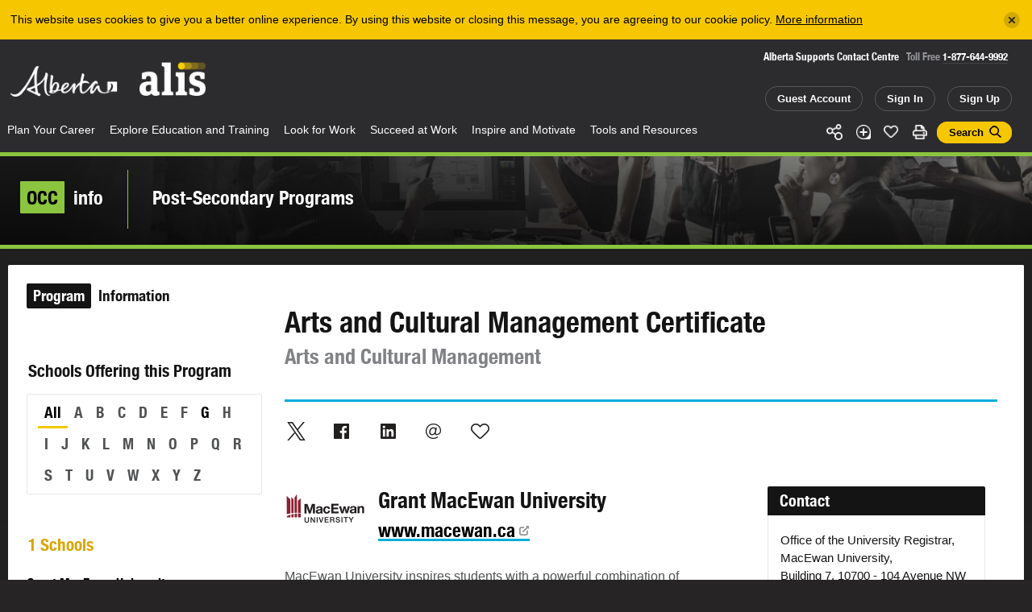

--- FILE ---
content_type: text/html; charset=utf-8
request_url: https://www.google.com/recaptcha/api2/anchor?ar=1&k=6Ld0Tp8mAAAAANyeWlvnaRLY74fWG36JPsqSTu6c&co=aHR0cHM6Ly9hbGlzLmFsYmVydGEuY2E6NDQz&hl=en&v=PoyoqOPhxBO7pBk68S4YbpHZ&size=invisible&anchor-ms=20000&execute-ms=30000&cb=kh06287hqxcc
body_size: 48631
content:
<!DOCTYPE HTML><html dir="ltr" lang="en"><head><meta http-equiv="Content-Type" content="text/html; charset=UTF-8">
<meta http-equiv="X-UA-Compatible" content="IE=edge">
<title>reCAPTCHA</title>
<style type="text/css">
/* cyrillic-ext */
@font-face {
  font-family: 'Roboto';
  font-style: normal;
  font-weight: 400;
  font-stretch: 100%;
  src: url(//fonts.gstatic.com/s/roboto/v48/KFO7CnqEu92Fr1ME7kSn66aGLdTylUAMa3GUBHMdazTgWw.woff2) format('woff2');
  unicode-range: U+0460-052F, U+1C80-1C8A, U+20B4, U+2DE0-2DFF, U+A640-A69F, U+FE2E-FE2F;
}
/* cyrillic */
@font-face {
  font-family: 'Roboto';
  font-style: normal;
  font-weight: 400;
  font-stretch: 100%;
  src: url(//fonts.gstatic.com/s/roboto/v48/KFO7CnqEu92Fr1ME7kSn66aGLdTylUAMa3iUBHMdazTgWw.woff2) format('woff2');
  unicode-range: U+0301, U+0400-045F, U+0490-0491, U+04B0-04B1, U+2116;
}
/* greek-ext */
@font-face {
  font-family: 'Roboto';
  font-style: normal;
  font-weight: 400;
  font-stretch: 100%;
  src: url(//fonts.gstatic.com/s/roboto/v48/KFO7CnqEu92Fr1ME7kSn66aGLdTylUAMa3CUBHMdazTgWw.woff2) format('woff2');
  unicode-range: U+1F00-1FFF;
}
/* greek */
@font-face {
  font-family: 'Roboto';
  font-style: normal;
  font-weight: 400;
  font-stretch: 100%;
  src: url(//fonts.gstatic.com/s/roboto/v48/KFO7CnqEu92Fr1ME7kSn66aGLdTylUAMa3-UBHMdazTgWw.woff2) format('woff2');
  unicode-range: U+0370-0377, U+037A-037F, U+0384-038A, U+038C, U+038E-03A1, U+03A3-03FF;
}
/* math */
@font-face {
  font-family: 'Roboto';
  font-style: normal;
  font-weight: 400;
  font-stretch: 100%;
  src: url(//fonts.gstatic.com/s/roboto/v48/KFO7CnqEu92Fr1ME7kSn66aGLdTylUAMawCUBHMdazTgWw.woff2) format('woff2');
  unicode-range: U+0302-0303, U+0305, U+0307-0308, U+0310, U+0312, U+0315, U+031A, U+0326-0327, U+032C, U+032F-0330, U+0332-0333, U+0338, U+033A, U+0346, U+034D, U+0391-03A1, U+03A3-03A9, U+03B1-03C9, U+03D1, U+03D5-03D6, U+03F0-03F1, U+03F4-03F5, U+2016-2017, U+2034-2038, U+203C, U+2040, U+2043, U+2047, U+2050, U+2057, U+205F, U+2070-2071, U+2074-208E, U+2090-209C, U+20D0-20DC, U+20E1, U+20E5-20EF, U+2100-2112, U+2114-2115, U+2117-2121, U+2123-214F, U+2190, U+2192, U+2194-21AE, U+21B0-21E5, U+21F1-21F2, U+21F4-2211, U+2213-2214, U+2216-22FF, U+2308-230B, U+2310, U+2319, U+231C-2321, U+2336-237A, U+237C, U+2395, U+239B-23B7, U+23D0, U+23DC-23E1, U+2474-2475, U+25AF, U+25B3, U+25B7, U+25BD, U+25C1, U+25CA, U+25CC, U+25FB, U+266D-266F, U+27C0-27FF, U+2900-2AFF, U+2B0E-2B11, U+2B30-2B4C, U+2BFE, U+3030, U+FF5B, U+FF5D, U+1D400-1D7FF, U+1EE00-1EEFF;
}
/* symbols */
@font-face {
  font-family: 'Roboto';
  font-style: normal;
  font-weight: 400;
  font-stretch: 100%;
  src: url(//fonts.gstatic.com/s/roboto/v48/KFO7CnqEu92Fr1ME7kSn66aGLdTylUAMaxKUBHMdazTgWw.woff2) format('woff2');
  unicode-range: U+0001-000C, U+000E-001F, U+007F-009F, U+20DD-20E0, U+20E2-20E4, U+2150-218F, U+2190, U+2192, U+2194-2199, U+21AF, U+21E6-21F0, U+21F3, U+2218-2219, U+2299, U+22C4-22C6, U+2300-243F, U+2440-244A, U+2460-24FF, U+25A0-27BF, U+2800-28FF, U+2921-2922, U+2981, U+29BF, U+29EB, U+2B00-2BFF, U+4DC0-4DFF, U+FFF9-FFFB, U+10140-1018E, U+10190-1019C, U+101A0, U+101D0-101FD, U+102E0-102FB, U+10E60-10E7E, U+1D2C0-1D2D3, U+1D2E0-1D37F, U+1F000-1F0FF, U+1F100-1F1AD, U+1F1E6-1F1FF, U+1F30D-1F30F, U+1F315, U+1F31C, U+1F31E, U+1F320-1F32C, U+1F336, U+1F378, U+1F37D, U+1F382, U+1F393-1F39F, U+1F3A7-1F3A8, U+1F3AC-1F3AF, U+1F3C2, U+1F3C4-1F3C6, U+1F3CA-1F3CE, U+1F3D4-1F3E0, U+1F3ED, U+1F3F1-1F3F3, U+1F3F5-1F3F7, U+1F408, U+1F415, U+1F41F, U+1F426, U+1F43F, U+1F441-1F442, U+1F444, U+1F446-1F449, U+1F44C-1F44E, U+1F453, U+1F46A, U+1F47D, U+1F4A3, U+1F4B0, U+1F4B3, U+1F4B9, U+1F4BB, U+1F4BF, U+1F4C8-1F4CB, U+1F4D6, U+1F4DA, U+1F4DF, U+1F4E3-1F4E6, U+1F4EA-1F4ED, U+1F4F7, U+1F4F9-1F4FB, U+1F4FD-1F4FE, U+1F503, U+1F507-1F50B, U+1F50D, U+1F512-1F513, U+1F53E-1F54A, U+1F54F-1F5FA, U+1F610, U+1F650-1F67F, U+1F687, U+1F68D, U+1F691, U+1F694, U+1F698, U+1F6AD, U+1F6B2, U+1F6B9-1F6BA, U+1F6BC, U+1F6C6-1F6CF, U+1F6D3-1F6D7, U+1F6E0-1F6EA, U+1F6F0-1F6F3, U+1F6F7-1F6FC, U+1F700-1F7FF, U+1F800-1F80B, U+1F810-1F847, U+1F850-1F859, U+1F860-1F887, U+1F890-1F8AD, U+1F8B0-1F8BB, U+1F8C0-1F8C1, U+1F900-1F90B, U+1F93B, U+1F946, U+1F984, U+1F996, U+1F9E9, U+1FA00-1FA6F, U+1FA70-1FA7C, U+1FA80-1FA89, U+1FA8F-1FAC6, U+1FACE-1FADC, U+1FADF-1FAE9, U+1FAF0-1FAF8, U+1FB00-1FBFF;
}
/* vietnamese */
@font-face {
  font-family: 'Roboto';
  font-style: normal;
  font-weight: 400;
  font-stretch: 100%;
  src: url(//fonts.gstatic.com/s/roboto/v48/KFO7CnqEu92Fr1ME7kSn66aGLdTylUAMa3OUBHMdazTgWw.woff2) format('woff2');
  unicode-range: U+0102-0103, U+0110-0111, U+0128-0129, U+0168-0169, U+01A0-01A1, U+01AF-01B0, U+0300-0301, U+0303-0304, U+0308-0309, U+0323, U+0329, U+1EA0-1EF9, U+20AB;
}
/* latin-ext */
@font-face {
  font-family: 'Roboto';
  font-style: normal;
  font-weight: 400;
  font-stretch: 100%;
  src: url(//fonts.gstatic.com/s/roboto/v48/KFO7CnqEu92Fr1ME7kSn66aGLdTylUAMa3KUBHMdazTgWw.woff2) format('woff2');
  unicode-range: U+0100-02BA, U+02BD-02C5, U+02C7-02CC, U+02CE-02D7, U+02DD-02FF, U+0304, U+0308, U+0329, U+1D00-1DBF, U+1E00-1E9F, U+1EF2-1EFF, U+2020, U+20A0-20AB, U+20AD-20C0, U+2113, U+2C60-2C7F, U+A720-A7FF;
}
/* latin */
@font-face {
  font-family: 'Roboto';
  font-style: normal;
  font-weight: 400;
  font-stretch: 100%;
  src: url(//fonts.gstatic.com/s/roboto/v48/KFO7CnqEu92Fr1ME7kSn66aGLdTylUAMa3yUBHMdazQ.woff2) format('woff2');
  unicode-range: U+0000-00FF, U+0131, U+0152-0153, U+02BB-02BC, U+02C6, U+02DA, U+02DC, U+0304, U+0308, U+0329, U+2000-206F, U+20AC, U+2122, U+2191, U+2193, U+2212, U+2215, U+FEFF, U+FFFD;
}
/* cyrillic-ext */
@font-face {
  font-family: 'Roboto';
  font-style: normal;
  font-weight: 500;
  font-stretch: 100%;
  src: url(//fonts.gstatic.com/s/roboto/v48/KFO7CnqEu92Fr1ME7kSn66aGLdTylUAMa3GUBHMdazTgWw.woff2) format('woff2');
  unicode-range: U+0460-052F, U+1C80-1C8A, U+20B4, U+2DE0-2DFF, U+A640-A69F, U+FE2E-FE2F;
}
/* cyrillic */
@font-face {
  font-family: 'Roboto';
  font-style: normal;
  font-weight: 500;
  font-stretch: 100%;
  src: url(//fonts.gstatic.com/s/roboto/v48/KFO7CnqEu92Fr1ME7kSn66aGLdTylUAMa3iUBHMdazTgWw.woff2) format('woff2');
  unicode-range: U+0301, U+0400-045F, U+0490-0491, U+04B0-04B1, U+2116;
}
/* greek-ext */
@font-face {
  font-family: 'Roboto';
  font-style: normal;
  font-weight: 500;
  font-stretch: 100%;
  src: url(//fonts.gstatic.com/s/roboto/v48/KFO7CnqEu92Fr1ME7kSn66aGLdTylUAMa3CUBHMdazTgWw.woff2) format('woff2');
  unicode-range: U+1F00-1FFF;
}
/* greek */
@font-face {
  font-family: 'Roboto';
  font-style: normal;
  font-weight: 500;
  font-stretch: 100%;
  src: url(//fonts.gstatic.com/s/roboto/v48/KFO7CnqEu92Fr1ME7kSn66aGLdTylUAMa3-UBHMdazTgWw.woff2) format('woff2');
  unicode-range: U+0370-0377, U+037A-037F, U+0384-038A, U+038C, U+038E-03A1, U+03A3-03FF;
}
/* math */
@font-face {
  font-family: 'Roboto';
  font-style: normal;
  font-weight: 500;
  font-stretch: 100%;
  src: url(//fonts.gstatic.com/s/roboto/v48/KFO7CnqEu92Fr1ME7kSn66aGLdTylUAMawCUBHMdazTgWw.woff2) format('woff2');
  unicode-range: U+0302-0303, U+0305, U+0307-0308, U+0310, U+0312, U+0315, U+031A, U+0326-0327, U+032C, U+032F-0330, U+0332-0333, U+0338, U+033A, U+0346, U+034D, U+0391-03A1, U+03A3-03A9, U+03B1-03C9, U+03D1, U+03D5-03D6, U+03F0-03F1, U+03F4-03F5, U+2016-2017, U+2034-2038, U+203C, U+2040, U+2043, U+2047, U+2050, U+2057, U+205F, U+2070-2071, U+2074-208E, U+2090-209C, U+20D0-20DC, U+20E1, U+20E5-20EF, U+2100-2112, U+2114-2115, U+2117-2121, U+2123-214F, U+2190, U+2192, U+2194-21AE, U+21B0-21E5, U+21F1-21F2, U+21F4-2211, U+2213-2214, U+2216-22FF, U+2308-230B, U+2310, U+2319, U+231C-2321, U+2336-237A, U+237C, U+2395, U+239B-23B7, U+23D0, U+23DC-23E1, U+2474-2475, U+25AF, U+25B3, U+25B7, U+25BD, U+25C1, U+25CA, U+25CC, U+25FB, U+266D-266F, U+27C0-27FF, U+2900-2AFF, U+2B0E-2B11, U+2B30-2B4C, U+2BFE, U+3030, U+FF5B, U+FF5D, U+1D400-1D7FF, U+1EE00-1EEFF;
}
/* symbols */
@font-face {
  font-family: 'Roboto';
  font-style: normal;
  font-weight: 500;
  font-stretch: 100%;
  src: url(//fonts.gstatic.com/s/roboto/v48/KFO7CnqEu92Fr1ME7kSn66aGLdTylUAMaxKUBHMdazTgWw.woff2) format('woff2');
  unicode-range: U+0001-000C, U+000E-001F, U+007F-009F, U+20DD-20E0, U+20E2-20E4, U+2150-218F, U+2190, U+2192, U+2194-2199, U+21AF, U+21E6-21F0, U+21F3, U+2218-2219, U+2299, U+22C4-22C6, U+2300-243F, U+2440-244A, U+2460-24FF, U+25A0-27BF, U+2800-28FF, U+2921-2922, U+2981, U+29BF, U+29EB, U+2B00-2BFF, U+4DC0-4DFF, U+FFF9-FFFB, U+10140-1018E, U+10190-1019C, U+101A0, U+101D0-101FD, U+102E0-102FB, U+10E60-10E7E, U+1D2C0-1D2D3, U+1D2E0-1D37F, U+1F000-1F0FF, U+1F100-1F1AD, U+1F1E6-1F1FF, U+1F30D-1F30F, U+1F315, U+1F31C, U+1F31E, U+1F320-1F32C, U+1F336, U+1F378, U+1F37D, U+1F382, U+1F393-1F39F, U+1F3A7-1F3A8, U+1F3AC-1F3AF, U+1F3C2, U+1F3C4-1F3C6, U+1F3CA-1F3CE, U+1F3D4-1F3E0, U+1F3ED, U+1F3F1-1F3F3, U+1F3F5-1F3F7, U+1F408, U+1F415, U+1F41F, U+1F426, U+1F43F, U+1F441-1F442, U+1F444, U+1F446-1F449, U+1F44C-1F44E, U+1F453, U+1F46A, U+1F47D, U+1F4A3, U+1F4B0, U+1F4B3, U+1F4B9, U+1F4BB, U+1F4BF, U+1F4C8-1F4CB, U+1F4D6, U+1F4DA, U+1F4DF, U+1F4E3-1F4E6, U+1F4EA-1F4ED, U+1F4F7, U+1F4F9-1F4FB, U+1F4FD-1F4FE, U+1F503, U+1F507-1F50B, U+1F50D, U+1F512-1F513, U+1F53E-1F54A, U+1F54F-1F5FA, U+1F610, U+1F650-1F67F, U+1F687, U+1F68D, U+1F691, U+1F694, U+1F698, U+1F6AD, U+1F6B2, U+1F6B9-1F6BA, U+1F6BC, U+1F6C6-1F6CF, U+1F6D3-1F6D7, U+1F6E0-1F6EA, U+1F6F0-1F6F3, U+1F6F7-1F6FC, U+1F700-1F7FF, U+1F800-1F80B, U+1F810-1F847, U+1F850-1F859, U+1F860-1F887, U+1F890-1F8AD, U+1F8B0-1F8BB, U+1F8C0-1F8C1, U+1F900-1F90B, U+1F93B, U+1F946, U+1F984, U+1F996, U+1F9E9, U+1FA00-1FA6F, U+1FA70-1FA7C, U+1FA80-1FA89, U+1FA8F-1FAC6, U+1FACE-1FADC, U+1FADF-1FAE9, U+1FAF0-1FAF8, U+1FB00-1FBFF;
}
/* vietnamese */
@font-face {
  font-family: 'Roboto';
  font-style: normal;
  font-weight: 500;
  font-stretch: 100%;
  src: url(//fonts.gstatic.com/s/roboto/v48/KFO7CnqEu92Fr1ME7kSn66aGLdTylUAMa3OUBHMdazTgWw.woff2) format('woff2');
  unicode-range: U+0102-0103, U+0110-0111, U+0128-0129, U+0168-0169, U+01A0-01A1, U+01AF-01B0, U+0300-0301, U+0303-0304, U+0308-0309, U+0323, U+0329, U+1EA0-1EF9, U+20AB;
}
/* latin-ext */
@font-face {
  font-family: 'Roboto';
  font-style: normal;
  font-weight: 500;
  font-stretch: 100%;
  src: url(//fonts.gstatic.com/s/roboto/v48/KFO7CnqEu92Fr1ME7kSn66aGLdTylUAMa3KUBHMdazTgWw.woff2) format('woff2');
  unicode-range: U+0100-02BA, U+02BD-02C5, U+02C7-02CC, U+02CE-02D7, U+02DD-02FF, U+0304, U+0308, U+0329, U+1D00-1DBF, U+1E00-1E9F, U+1EF2-1EFF, U+2020, U+20A0-20AB, U+20AD-20C0, U+2113, U+2C60-2C7F, U+A720-A7FF;
}
/* latin */
@font-face {
  font-family: 'Roboto';
  font-style: normal;
  font-weight: 500;
  font-stretch: 100%;
  src: url(//fonts.gstatic.com/s/roboto/v48/KFO7CnqEu92Fr1ME7kSn66aGLdTylUAMa3yUBHMdazQ.woff2) format('woff2');
  unicode-range: U+0000-00FF, U+0131, U+0152-0153, U+02BB-02BC, U+02C6, U+02DA, U+02DC, U+0304, U+0308, U+0329, U+2000-206F, U+20AC, U+2122, U+2191, U+2193, U+2212, U+2215, U+FEFF, U+FFFD;
}
/* cyrillic-ext */
@font-face {
  font-family: 'Roboto';
  font-style: normal;
  font-weight: 900;
  font-stretch: 100%;
  src: url(//fonts.gstatic.com/s/roboto/v48/KFO7CnqEu92Fr1ME7kSn66aGLdTylUAMa3GUBHMdazTgWw.woff2) format('woff2');
  unicode-range: U+0460-052F, U+1C80-1C8A, U+20B4, U+2DE0-2DFF, U+A640-A69F, U+FE2E-FE2F;
}
/* cyrillic */
@font-face {
  font-family: 'Roboto';
  font-style: normal;
  font-weight: 900;
  font-stretch: 100%;
  src: url(//fonts.gstatic.com/s/roboto/v48/KFO7CnqEu92Fr1ME7kSn66aGLdTylUAMa3iUBHMdazTgWw.woff2) format('woff2');
  unicode-range: U+0301, U+0400-045F, U+0490-0491, U+04B0-04B1, U+2116;
}
/* greek-ext */
@font-face {
  font-family: 'Roboto';
  font-style: normal;
  font-weight: 900;
  font-stretch: 100%;
  src: url(//fonts.gstatic.com/s/roboto/v48/KFO7CnqEu92Fr1ME7kSn66aGLdTylUAMa3CUBHMdazTgWw.woff2) format('woff2');
  unicode-range: U+1F00-1FFF;
}
/* greek */
@font-face {
  font-family: 'Roboto';
  font-style: normal;
  font-weight: 900;
  font-stretch: 100%;
  src: url(//fonts.gstatic.com/s/roboto/v48/KFO7CnqEu92Fr1ME7kSn66aGLdTylUAMa3-UBHMdazTgWw.woff2) format('woff2');
  unicode-range: U+0370-0377, U+037A-037F, U+0384-038A, U+038C, U+038E-03A1, U+03A3-03FF;
}
/* math */
@font-face {
  font-family: 'Roboto';
  font-style: normal;
  font-weight: 900;
  font-stretch: 100%;
  src: url(//fonts.gstatic.com/s/roboto/v48/KFO7CnqEu92Fr1ME7kSn66aGLdTylUAMawCUBHMdazTgWw.woff2) format('woff2');
  unicode-range: U+0302-0303, U+0305, U+0307-0308, U+0310, U+0312, U+0315, U+031A, U+0326-0327, U+032C, U+032F-0330, U+0332-0333, U+0338, U+033A, U+0346, U+034D, U+0391-03A1, U+03A3-03A9, U+03B1-03C9, U+03D1, U+03D5-03D6, U+03F0-03F1, U+03F4-03F5, U+2016-2017, U+2034-2038, U+203C, U+2040, U+2043, U+2047, U+2050, U+2057, U+205F, U+2070-2071, U+2074-208E, U+2090-209C, U+20D0-20DC, U+20E1, U+20E5-20EF, U+2100-2112, U+2114-2115, U+2117-2121, U+2123-214F, U+2190, U+2192, U+2194-21AE, U+21B0-21E5, U+21F1-21F2, U+21F4-2211, U+2213-2214, U+2216-22FF, U+2308-230B, U+2310, U+2319, U+231C-2321, U+2336-237A, U+237C, U+2395, U+239B-23B7, U+23D0, U+23DC-23E1, U+2474-2475, U+25AF, U+25B3, U+25B7, U+25BD, U+25C1, U+25CA, U+25CC, U+25FB, U+266D-266F, U+27C0-27FF, U+2900-2AFF, U+2B0E-2B11, U+2B30-2B4C, U+2BFE, U+3030, U+FF5B, U+FF5D, U+1D400-1D7FF, U+1EE00-1EEFF;
}
/* symbols */
@font-face {
  font-family: 'Roboto';
  font-style: normal;
  font-weight: 900;
  font-stretch: 100%;
  src: url(//fonts.gstatic.com/s/roboto/v48/KFO7CnqEu92Fr1ME7kSn66aGLdTylUAMaxKUBHMdazTgWw.woff2) format('woff2');
  unicode-range: U+0001-000C, U+000E-001F, U+007F-009F, U+20DD-20E0, U+20E2-20E4, U+2150-218F, U+2190, U+2192, U+2194-2199, U+21AF, U+21E6-21F0, U+21F3, U+2218-2219, U+2299, U+22C4-22C6, U+2300-243F, U+2440-244A, U+2460-24FF, U+25A0-27BF, U+2800-28FF, U+2921-2922, U+2981, U+29BF, U+29EB, U+2B00-2BFF, U+4DC0-4DFF, U+FFF9-FFFB, U+10140-1018E, U+10190-1019C, U+101A0, U+101D0-101FD, U+102E0-102FB, U+10E60-10E7E, U+1D2C0-1D2D3, U+1D2E0-1D37F, U+1F000-1F0FF, U+1F100-1F1AD, U+1F1E6-1F1FF, U+1F30D-1F30F, U+1F315, U+1F31C, U+1F31E, U+1F320-1F32C, U+1F336, U+1F378, U+1F37D, U+1F382, U+1F393-1F39F, U+1F3A7-1F3A8, U+1F3AC-1F3AF, U+1F3C2, U+1F3C4-1F3C6, U+1F3CA-1F3CE, U+1F3D4-1F3E0, U+1F3ED, U+1F3F1-1F3F3, U+1F3F5-1F3F7, U+1F408, U+1F415, U+1F41F, U+1F426, U+1F43F, U+1F441-1F442, U+1F444, U+1F446-1F449, U+1F44C-1F44E, U+1F453, U+1F46A, U+1F47D, U+1F4A3, U+1F4B0, U+1F4B3, U+1F4B9, U+1F4BB, U+1F4BF, U+1F4C8-1F4CB, U+1F4D6, U+1F4DA, U+1F4DF, U+1F4E3-1F4E6, U+1F4EA-1F4ED, U+1F4F7, U+1F4F9-1F4FB, U+1F4FD-1F4FE, U+1F503, U+1F507-1F50B, U+1F50D, U+1F512-1F513, U+1F53E-1F54A, U+1F54F-1F5FA, U+1F610, U+1F650-1F67F, U+1F687, U+1F68D, U+1F691, U+1F694, U+1F698, U+1F6AD, U+1F6B2, U+1F6B9-1F6BA, U+1F6BC, U+1F6C6-1F6CF, U+1F6D3-1F6D7, U+1F6E0-1F6EA, U+1F6F0-1F6F3, U+1F6F7-1F6FC, U+1F700-1F7FF, U+1F800-1F80B, U+1F810-1F847, U+1F850-1F859, U+1F860-1F887, U+1F890-1F8AD, U+1F8B0-1F8BB, U+1F8C0-1F8C1, U+1F900-1F90B, U+1F93B, U+1F946, U+1F984, U+1F996, U+1F9E9, U+1FA00-1FA6F, U+1FA70-1FA7C, U+1FA80-1FA89, U+1FA8F-1FAC6, U+1FACE-1FADC, U+1FADF-1FAE9, U+1FAF0-1FAF8, U+1FB00-1FBFF;
}
/* vietnamese */
@font-face {
  font-family: 'Roboto';
  font-style: normal;
  font-weight: 900;
  font-stretch: 100%;
  src: url(//fonts.gstatic.com/s/roboto/v48/KFO7CnqEu92Fr1ME7kSn66aGLdTylUAMa3OUBHMdazTgWw.woff2) format('woff2');
  unicode-range: U+0102-0103, U+0110-0111, U+0128-0129, U+0168-0169, U+01A0-01A1, U+01AF-01B0, U+0300-0301, U+0303-0304, U+0308-0309, U+0323, U+0329, U+1EA0-1EF9, U+20AB;
}
/* latin-ext */
@font-face {
  font-family: 'Roboto';
  font-style: normal;
  font-weight: 900;
  font-stretch: 100%;
  src: url(//fonts.gstatic.com/s/roboto/v48/KFO7CnqEu92Fr1ME7kSn66aGLdTylUAMa3KUBHMdazTgWw.woff2) format('woff2');
  unicode-range: U+0100-02BA, U+02BD-02C5, U+02C7-02CC, U+02CE-02D7, U+02DD-02FF, U+0304, U+0308, U+0329, U+1D00-1DBF, U+1E00-1E9F, U+1EF2-1EFF, U+2020, U+20A0-20AB, U+20AD-20C0, U+2113, U+2C60-2C7F, U+A720-A7FF;
}
/* latin */
@font-face {
  font-family: 'Roboto';
  font-style: normal;
  font-weight: 900;
  font-stretch: 100%;
  src: url(//fonts.gstatic.com/s/roboto/v48/KFO7CnqEu92Fr1ME7kSn66aGLdTylUAMa3yUBHMdazQ.woff2) format('woff2');
  unicode-range: U+0000-00FF, U+0131, U+0152-0153, U+02BB-02BC, U+02C6, U+02DA, U+02DC, U+0304, U+0308, U+0329, U+2000-206F, U+20AC, U+2122, U+2191, U+2193, U+2212, U+2215, U+FEFF, U+FFFD;
}

</style>
<link rel="stylesheet" type="text/css" href="https://www.gstatic.com/recaptcha/releases/PoyoqOPhxBO7pBk68S4YbpHZ/styles__ltr.css">
<script nonce="bKVGlBc441fdBaDKAXW8fQ" type="text/javascript">window['__recaptcha_api'] = 'https://www.google.com/recaptcha/api2/';</script>
<script type="text/javascript" src="https://www.gstatic.com/recaptcha/releases/PoyoqOPhxBO7pBk68S4YbpHZ/recaptcha__en.js" nonce="bKVGlBc441fdBaDKAXW8fQ">
      
    </script></head>
<body><div id="rc-anchor-alert" class="rc-anchor-alert"></div>
<input type="hidden" id="recaptcha-token" value="[base64]">
<script type="text/javascript" nonce="bKVGlBc441fdBaDKAXW8fQ">
      recaptcha.anchor.Main.init("[\x22ainput\x22,[\x22bgdata\x22,\x22\x22,\[base64]/[base64]/[base64]/ZyhXLGgpOnEoW04sMjEsbF0sVywwKSxoKSxmYWxzZSxmYWxzZSl9Y2F0Y2goayl7RygzNTgsVyk/[base64]/[base64]/[base64]/[base64]/[base64]/[base64]/[base64]/bmV3IEJbT10oRFswXSk6dz09Mj9uZXcgQltPXShEWzBdLERbMV0pOnc9PTM/bmV3IEJbT10oRFswXSxEWzFdLERbMl0pOnc9PTQ/[base64]/[base64]/[base64]/[base64]/[base64]\\u003d\x22,\[base64]\\u003d\\u003d\x22,\x22w5xbw5/Ct0nCvkEVOB7DpsKAfMKaw6U7w6XDu2DDk1Y9w5LCrFjCusOKKFcgBgJ/eFjDg19Wwq7Dh2HDncO+w7rDjQfDhMO2QMKywp7CicO4EMOIJQ7DjzQiXsOFXEzDjsOoU8KMN8Kcw5/CjMK1wpIQwpTCqkvChjx4UWtMSFTDkUnDhcOER8OAw6zCmMKgwrXCr8OswoV7ZlwLMiARWHc4ScOEwoHCtB/DnVscwrl7w4bDosKLw6AWw4LCm8KReS0bw5gBVMKlQCzDh8OfGMK7XhlSw7jDlDbDr8Kub0krEcOrwqjDlxU0wpzDpMOxw7NGw7jCtCN/CcK9bMOXAmLDqcKGRUR/wrkGcMOTAVvDtEZkwqMzwpMNwpFWZwLCrjjCqGHDtSrDkGvDgcODACdreAA8wrvDvkYkw6DCkMOnw4QNwo3Dn8OLYEo5w4ZwwrVZfsKRKnfCml3DusKATk9CI0zDksK3QgjCrns+w7s5w6ohNhE/NU7CpMKpdEPCrcK1RcKldcO1wpZTacKOXGIDw4HDpHDDjgw5w78PRQ1Iw6tjwr/Dok/DmRUCFEVIw4HDu8KDw6ILwoc2DcK0wqMvwrfCg8O2w7vDlAbDgsOIw5jCnlICDi/CrcOSw5tTbMO7w4V5w7PCsQxOw7VdQn1/OMOIwo9LwoDCisKkw4puTsKPOcObfMK5Inxxw7QXw4/CtMO7w6vCoU3CpFxoWGAow4rCqQ8Jw69eJ8KbwqBJXMOIOSpaeFASeMKgwqrCrQsVKMKmwoxjSsOYEcKAwoDDlVEyw5/Ci8KdwpNgw6ghRcOHwrHCjRTCjcK3wqnDisOeYsKcTifDjxvCnjPDhMK/[base64]/[base64]/CssKwUWzCgFUFw6pwwpNOwp5ZfcOvJF0VcCMTw59GChzDtcK4a8OJwr7DkMKXwpRMBw/DpEPDh3t8ZRfDj8O8NsKgwoNjTcO0HcOSRsOcwr9CUjs7KgHDicK5w5ArwqfCucKzwoIjwoltw4ABMsOrw5AyecKCw4s3JULDql1sKi3Ck3XCqANmw5PCqxTDlMK+w43CkjcyfcKqEkMcfsK8dcO6wojDkMO/w5Exw6zClsOoWAnDundewo7Dqy5gc8KWwp9HwoLCkQLCgVZ5cyM1w5rCnMOfw71swo95w4zDvMKORzHDoMKUwqRkwoApD8OsNwLCr8O/wpTCq8OVwoDDumMVw6LDhRg9wp0UXh7Cg8O8KiBZBi4iI8O3RMOhFlN+O8KSw4zDuXFDw68mHxXCkWRAwrzCvHbDgsKlCBZgw5fCl1J6woDCiQttYn/DqzTCjDbCp8O9wp7Do8Otd0bDrgnDosOWIx5pw63CrlpwwpcQZMKWPsOKRD5Hwq1oVMKgJms3wrYiwq7Do8KlNsO3VT/CkzLChnnDo2LDt8Ocw4vDisO/wodOMsO1AhRxSF8tHC/CrW3CrAfCrHXDkVUvBsKVPsKRwobClDXDm1DDscK/fxjDpcKLLcOpwoXDrMKGeMOfA8KmwpITF1cNw6LDsEHCmsKQw5LCsSnCllbDhQtGw4fCiMOZwqU/QcKmw7LCnTvDoMOXGDvDmMO6wpIZcAB0KMKoEG1uw7dESsOEwqLCmsOGMcK5w57DpsKHwpbCtzZWwqZCwrQ4w53ChcOUTEzCmnDCmMKFTBUpwq5lwqN9MMKTexcUworCjMO+w5koMhgpS8KCVcKAU8KjXBYew5B/wqp3R8KmXsOnCcOwU8O9w4JOw7bCh8KWw5bCrUUePcOew5YIw6jCn8Kew6w+wodEdVxuF8Ksw6s/w5BZTTTDtW3CrMO0OS3Dl8Oiw67CtCDDqAV4XgssLErCpG/Ct8KJXRJBwpfDsMO/[base64]/NcKFdBXCtsKKw5bCqsKgw4fCnsK1w7fCiQTCgsKww4A7w7/CksK5U23Cm3R4XMKZwr7Dj8O4wq8EwptDU8OGw7pKA8OFdcO8woHDghcTw47DncKHCcKAwqNvWm0uwqwww4fCpcO+w7jCo1LChcKnd0XDucO/wq/Dj0USw6gNwrNvdsOPw5wIw6TCsgQ0WR5BwpTDuWLCnSE2wox1w7vDp8KNEsO4wqZJw6tAS8ODw5hIwr8ww4zDrVHCgsK1w4ZVPDt1woBHNR/CiULDs1FTbBo6w4xzITN9wqs6fcOiNMK8w7TDkXHDkcODwp7Dp8KXwpRAXBXCiW1vwpEgM8KGwoTCpS8nBmfDmsK/PcOtCjcfw5rCv3vCuk1ewo1pw5LCuMKAZRl0JVB0KMO7D8KmMsKxwpLCn8KHwr4Dwq1FeRbCmsOgCisYwqDDisKrTW4BQ8KmSlDDvnEUwpMqMsKbw5g9wrwtESFsET4Hw65YMcKRwqvDsRtJIz7CvMKGE1/CvMKwwopVNxA0GmnDjWvCoMOOw6jDocKxJMO4w6wIw4rClcK0c8O5dcKxJksqwqhjFsOMw60yw6fCpUbCocKOOsKUwq3CpGbDvj3Cr8KAZlpywrwaLh3CtFLDqhXCpMK4URpGwrXDmWfCv8Ozw5LDgsK2DSc+dMOewo/CpBjDtcKXBXddwroswoLDgFHDkhV9LMOFw4DCrcKlHEfDhcKAaG/DsMKJYw3CosKDaUzCmnkeKsKzAMOnwq/CjcKOwrTCt07DhMKlwoEMQMO/w5MpwqHCjCrDrDbDj8KoRlXDugjDl8OrIhLCs8O4w7PDuxgYAsKyIy3DtsKUHcKMecKyw5A8woFbwo/CqsKVwovCosK/wp0KwrTClMKpwrDDqDXDvVduCRJNbTxuw4pDFMO+wqF7woTDpHoLPXHCjElVw6QYwoxsw6nDmi/CnHIZw6jCkVM8wpzDrQXDkmpkw7NWw71ew58QZELChMKqY8O/wq7CtsOGwqdewqtJYwk6UTpAWVXDqTk9fcODw5zCiQ8vNy/[base64]/CqsKJw5hXRUHCoW7DvcKmfVzDuycWD2HDmwjDoMOnw5oXQxtFI8Orw6XCn25QwoLCicO8w5I4woRjw6tOwrVhEcKPwqjCvMOhw4ERDARzWcK/dkbCqcOiCsKCw7kxw6w7w4RJFxAhw6XCqcOaw7DDh2wCw6JkwodDw68dwqnCkUPDvwzCrMOSERLCoMO/[base64]/DhAHDucOgw4vClsKmbcO8w5NUIEJuwoYzAmlxIhVzF8OTAzPDuMOKSgYqw5NOw53Do8OLcMK3bCTDlQhOw7YrK3DCsVsGWMOVwq/DuGjCjUBCW8O2Qilwwo3Ck1QDw4EWQ8KzwqPDnMOgD8O1w7nCsQjDl29Ew6dFwp7DqMOvwrFoNsKew5TDk8Krw6ItOsKJBcO5b3nCkybCq8KNw79nacOXM8KrwrcmKsKIw7PDm3IGw5rDvHvDqi4eJQFUwqElYsOiw47Do0zDtcKpwonDkCo/[base64]/[base64]/[base64]/[base64]/CmsOuw7fDksKjJsKjRTPDncK2VcOSVWjDhcKiMgTCi8OJaUjCncOvRsOfbsKLwrgUw7YYwp92wqrDhxXCpsOIccKuwqPCp1TDuAJjOgvDqwIje33CuQjCsnbDom7Dg8Kcw6dnw5/CiMOZw5kRw6g+Wi48wogbJcO2cMONFMKCwo4Kw6gSw6LCjBbDq8K1VcKFw7HCucO+w5hqW2bCqj/CosOSwoXDvicGZyZfwodJDsKQw7JWU8O+w7p3wr5KDMKHMBNKworDtMKHHcOQw69TOyHChg7DlhXCuXULYh/CtlDDvcOsYXwewp87wo3Cv3YuXAc5FcKlNwzDg8O+c8OCw5JMV8O1woklw6LDtMKWw7ofw6lOw4szX8OHw7QuHxnDpCdzw5U3w4/CmsKFPS8vD8ODHXnCkmvDjFY5AAs6w4MlwqbCq1vDuXXDswd1w5bCnT7DrnQEw4hWwpXDjHTDlMOhw6tkOVARGcKkw73CnMKTw6bDlsOQwrPCuEEdKcK5w6RDwpDDt8K0PhZPwoHDsxM4W8Krw5zDvcOgGcOlwrAfAMO/I8OwYkZnw6o7X8OBw5rCrVTCr8KVfWAuYTQVwrXCvwBTw6jDnzFSQcKYwr5mRsOnw6/DpHnDtcOXwozDtHI+dRvDi8KyaHrDpVAEPzXDv8KlwovDo8Oyw7DCvRHDhcOHM1vCtsOMwowMw4jCpWsyw7VdFMO+X8KtwpLCvsKiex56w7XDgFYjcSF3ZMKcw4BGVMO2wrbDg3rDqRZUWcOmAD/ClcOswo/[base64]/w4/CjcKKwoFibMO4w5fDsgt3w5zDoVQWwpHCj2kwwpUIQMKIwqIJwppbeMOqOFbCtQYeScOAw57Cp8O2w5rCrMK0w7VuRBzCgsOxwpPDgC4OZ8KFw6N4dMKaw5BpEsKEw6/DnhVKw7tDwrLCnQpBesOowrLDqsO7L8KnwqHDtMKmVsOawrDChGt5R3JGfhPCp8O4w5Ndb8OyF0cJw4nDk3jCoBvCvWkvUcK1w68QX8K0w58Tw67Dt8OyM0fDl8KsYW3CjmfCn8KFK8Kcw5HDj3QLwo/CjcOVw7PDgcKQwpHCh0AxPcOSIRJfw6zCr8KlwojDq8ORw4DDlMOZwoQLw6pNVMO2w5DCuR8HcnIiw6kUasKawpLCrsKZw6xtwpfDscOIc8OswqzCrcKab0PDmcOCwosKw5E4w6RxVlEUwqFKB1E7e8Kac3fCs1wxOSNWw7DDhcKceMOHUMKLwr44w4s/wrHCusK6wq7Cv8KBKRLCrG3DsyxXQBLCocOCwoQ4UypLw5PCm0JQwobClcKjAMKJwrNRwqdpwqB3wq9Ww4bDhFXCsg7DvD/DuyzCiTlPe8O7McKFVm/DjnjCjR86MMOJwrLCtsKjw58JQMOpAsKLwpnCmMK6bGXDvsOHwpwTwrBewprCkMOJcQjCq8K5DsO6w67CgsKJw6AkwpAlQwnDn8KBP3jCtQzDq2YDdgJQYMOVwq/CiGlJLEXDgMO7F8KQD8KSMyApY3wfNgPCj2zDg8KUw5PCmMKQwql+w6jDlwDCrBLCnBvCscOiw4jClcOawpUGwogsByFVcn5Kw4HDm2PDhTTCgQrCmcKQIgxJcG04wqkvwq5oUsK+wpxQOnjDi8KVwpjCqMK6TcO/cMKiw4HClcKmwpfDqxTCncOLwpTChMOtHlJpw43Co8ORwoTCgTNIw53CgMOGw7DDk34+w7tAf8KwQTLDv8KKw6U4VsOWGlvDoGpLFUN7TMKOw5kGDx3DilLCpCh2DUxLTC7DuMOMw5/CpnHCu3o1Y1kiwpE+EC8Wwq3CmsOSwoVaw40iw63DrsKLwoYqw6c4wrvDgE7DqxbCuMKqwpHDqgfCvGzDs8Obwr0Jw5wawo9da8OTwo/DqXIMH8KJwpMYe8OkEMOTQMKffAFdOcKKCsOjaw4iSCYTw5l1w4vDlVUma8K6NVEKwrxDI1vCpynDo8O0wqEnwqHCssKwwpnDpnDDpVgVwrs1fMO/w40Sw6HDoMOkSsKTw4XCphQ8w50sNcKCw4MoRlQzw6DCucObIMOCwoccej3DhMOXbMKqwovCqcOpw7ciLcONwonDo8KSW8KlATLDtMOcw7TClzDDqUnCq8KOwr7DpcOqBsOjwrvCv8O9SnjCjkvDtwnDrcOUwoUdwpnDgSV/w7BZwrRBNMKjwpPCr1DDtsKLJcKmLzxFTsK1GxLDgcKQEidhJsKfKsOmw4JGwpbCsy1hHMOpwp81dD/Di8Khw7fDg8OnwpFWw5XCtX4dfsKxw65OfB3DtMKHHMK9wrPDq8O6X8OHc8KWwpZKUF8YwpfDqF8HbsO5wpzCnAo2XcKMwplGwolZAD5UwpdXMiU+wrpywpobVQQ9w4/DoMKvw4IYwoU2Pj/DucKAZinCnsOUKsOzwqLCgz1QRcO9wrVjw5lJw5NUwrpfGUzDnSnDqcKyJMOFw6IPdsKwwrfCkcOYwrUbwoECUx4HwpjDucOYJwJZCi/Ci8O5w4IRwpUqV10ow7bCoMO2wpPDjGTDsMOiwo1tD8OVWihlfHglw7jDqXLDnsOnWsOzwqsOw597wrRrVnnCnXZ3J1h/flHChDjDvMORwpAAwozChsKKa8KMw59uw7LDhUTDqS3DjShuaC1kQcOcGXBwwojDqE8sGMKVw65wax/[base64]/DtcOKZsK0KsKoCEppwrzDpHLDoMOIPMOwasObHzQuXMO8b8OBWVDDuCpVTsK2w57DrcOcwqXCu0ssw5kyw5INw7Zxwp/[base64]/DuSYpWwlFMcKAwrtPUDpZRyQ/w49wwrlwNVR/UcKKw6MLw75vXVQ/KFpdcQLClcOJbGYJwqLDs8K3D8KoVUPDnT7DsA8mbl/DvsKaasOODcOSwoDCjlvDggUhwoTDsxDCrsK0wqI5V8Oew4xCwrsSw6HDr8Oiw4nCk8KBO8ONCgUWKcKEDnQ9aMK4w6bDjATClsObwozCqcOPEBrCsREqRsK/MCfCgcK/PsOMYkTCg8Ouf8OYBsOZwqbDrj9ew5oLwrvCicOzwqxoOzfDusKvwq8zHQUrw7tzCMKzDw7DusK6V0A6wp7CuHQ6acKefm/[base64]/[base64]/w5hKfE5Ow5cdcxRFKMKqw6/CthYOdsOsN8OmfcK9w4hRw4bDiy5Qwp/DhcODZ8K3O8K6GsOhwpcvXj/CnUfCvcK6WsKICgXDnRMnBX5LwoQywrfDkMO9w4BVY8O8wo5hw7XCpgBrwrPDmiXCoMKOHgNYw7lZPkcNw5DCpmDDtcKiFMKLFgMfdMO3wp/CjRnCp8K+QcORwrHCpVrDu0oAM8KpBEzCr8Kpwok8wofDjkrDin5Uw7hZcAbDrMK/P8Okw4PDiB0JZw17VcKfJsK0NArChcOAE8OWwptqccK8wroBScK0woYDekjDsMO5w5bCiMOMw5UgSQkRw5rDn2ocCnfCgyJ5wrAuwoDCv0d6w7ZzFy8HwqQKwrrDgcOjw5XDnyxAwqgKL8KRw6UJEMKBwr7ChcKIOsKHwqUoC1IMw6bCpcOxSwvCnMK1w4xIw4/[base64]/w7/DnTLDmEslwqtHwqfCjlAjTT04w5HChXNOwofChMK/w50Lwp1Fw7PCncK8SDUXNCTDvWJcdMORCcO8TWjDj8KibAwlw63DmsOxwqrCl2HDv8KXbHMTwo1iwobCokTCrsOKw5zCoMKlwqLDi8KdwopBUsK+OX5nwrkbW3ptw4s9wrHCocOnw6pXEMOyUsOHBsKEMXfCjA3Dv0Q/wozCnMOuYE0cUWHDnwoSOgXCvsKAQGXDkibDmWvCkm8Hw5xCbTLCi8OFbMKvw7PChMKAw7XCjHchBsK0aTPDqcKdw5fDijXDgCLCrsO7ecOlaMKBw6Z5wp3CuDVCI3BBw4tOwr5JKkJQfXh5w6wyw4tBw5DDl3YsCyHDnMKUwrh0wpJFwr/CtcKSwpDCmcKaY8OrKyRewqADwrkuw7pVw5Ilwq/CggjCrHPDiMOsw5BoHnRSwp/Cj8KwXMOtdn8ZwpVBJi02EMOxWwlATsOcesK/[base64]/[base64]/woLDucKrwqPClRd/SsKmWMKow48kOR3Do8OFwpEbGcKuesORGHPCm8KNw4BuOE5rcW7CnzPDpcO3HQzCowVuw7LCkWXDsxHDqsOqF0TDjj3CtcO6SRZBw7wiwoIVesKTSmF4w5nDqXfCssKMFEHCvlHDpS5IwozCkm/[base64]/[base64]/w51kwqMCwoAZw5M6a8Ozw7LCscOfFA3DlMOXwonDg8OvHXfCkMKxw7zCokLDvzjDq8Kie0c+GcK2wpZjw4jDowDCgsOIKMOxcwLDq1jDuMKEBcO0NGUHw4YnUMOEw40JLcO/GGMYwoXCl8KRwqVVwqZ+SVbDp3UEwp/Dh8KHwozDgcKHwqNzIz/[base64]/Cl8K7EMKySwHDvw7Dk8OBI8OjwqAqwoDDiMKOwrHDo08NFW7CrnEnwojCn8OkTcK7wpfDoTjCgMKawqrDocKMC2TCv8OqDEZgw5cWIFLCl8OTw7/DhcOLNBlRw5k6wpPDoXNMw58aa0PDjwhlw5jDh0nCjULDhsO3ZyzDqMOywqfDk8K9w4wDaRUjw48tFsO2Z8O6BlvCtMKlw7fCo8OlIcORwp4kDcOkwqLCnMK3w7hMEcKIU8KzUgHDocOrw6Q/[base64]/Ak55IsKNwoXDnVLDisKvAyrDp3QxwprCpcOmwogBw6XCt8ONwqfCkCvDuG0ce3nClBY7XsOUd8OBw7JLSMKgFMKwBh96wq7CpcOYbUzCv8Kww6B8Yn3Dg8Kzw5l1wpc9cMOoAsKIFhPCiE8/[base64]/DjMKGw5DDuVFKwpAYfcOxw7PCqjPCjMOiV8Kfw7nDtTVgWxPDjsKGwr7DlWlXAHrDqMOVScKDw7N3wqbDmcKtQArCgm7DpC3CusK8wqfDsHFoT8KUBMOtA8KQwq9XwpzCtQPDosOgw7U/BcK0PcKIbsKQb8KRw6pFw5FFwr9vSMOhwqLDk8Oaw7JewrDCpsKhw6dMwpUxwr0jw7/Cn15Lw7Mxw6XDr8KiwqbCuzPCi3zCjxPDkTnDlcOQwpvDvMOTwo9mASA+H2JqVGjCp13DocO4w4PCrcKeZ8KDw7loOjPDihY3ay7CmA1qZsKlK8K/DG/Dj2rCpVDCu2vDhhrDvMOOB2N6w57DpsO/ZUPCt8KWZ8O5wol6wqbDu8OBwpfDr8O+w4rDqMOeOMOLUGfDmsKYVzI9w63DgCrCpsKMCcKkwoAFworCocOUw5h/wp/[base64]/DoBzCrsOow4nDn0HCmcKuUj/Dt8KNwrHDi1PDpCfDjQEFw4lzP8OAUMOSw7TCtQnCncK0w7wNWcOnwrrCv8KXEH4Tw5XCiXvCssKUw7t/wqkGYsKTCsKpKMOpTR0cwrJbAsKiwpXCrE/[base64]/Dm8O+QsKMFBLDhHvCtcOww5zCoEzCosKuK8O8w5vCrxYMED3CmSU3w5XDnMKYYcKEZcKTBsKsw47DsmDClcOwwoDCqcO3EXN9w4PCrcKQwqzCtDR2XMOIw4XDuxdTwoDDpMKbw63Di8OGwoTDksO/OMOrwovClmfDiGzDpilQw4xXw5LDuFtrwoTClcKWw6nCs0hoETAnCMOTFMOnTcOcS8ONTTBHwppNw709woY+DGvDjjQAGsKVNsOZw49vwrHDrsKNOxHDokgKw6U1wqDCgH1ywotAwrU7OBrDolB0e14Ww6fChsOaDMKIa07DjcOdwpl/wprDm8OBHMKGwrNnw50uPXE3wpNeCF7CgTrCpTvDpFnDhhnDm2BKw7vCnj/DmsODw7zCnCXCocObVB5/wp9iw5ZiwrzDosOxWwJlwp8rwqR2aMKcd8OcccOLQUxFUMKLMxXCkcO1AcKkfj17wpHChsOTw4fDp8K+PlwEw5Q8OBnDswDDv8KIPcK8wqXChj7ChMOTwrZ+wrsVw79Owph3wrPChApfwp4MTxNSwqDDhcKYw6fCk8KnwpbDscKuw74/HjslTMKIw4IhblNvITpaEn3DlsK3wpMzIcKdw7oZecKyWEzCtD7Du8K0wrXDpXoIw5jCuyl+GMKKw5vDp1QgM8OtUV/DkcK3w5nDh8K4DcOXV8OdwrfDkxjCu2F4RRbDjMK9VMKewr/Dtl3ClcKEw7ZZw7DCg2PCrHfClsOaXcO+w7MUVMOPw4rDjMOxw4B9w7fDpU7Cmi9qbBsQGz0/W8ONUFfCiT3DtcOWwqTCnMO0wr4TwrPCuyZbw71awqjDjcODclEIEMK/UMOYQsOfwp3Dv8Ocw4PCsVrDkUlZPsOpAsKaUsKfH8OTw6nDm1UwwrHCi2xNw5A2w7Eqw67DhsKiwpLDqn3CiUPDusOrOWjDigvDmsOjCXhiw6VBwoLDjcO5w6kFBTnCpsOuIGFBD2k7J8OSwqV2wqE/[base64]/[base64]/CkF/CkRDDpcOqwojDpy/ChADClcOZwo0Tw7p+wpEfwrrDp8O+wrXCkWdAw6NcYlHDiMKowo5YYn8GSmJnV0PDg8KLUyYFBgZIfcORKMOaXMKeXyrCgcOMGA/DjsKzBcKcw6XDuxlHBDwawoV5RsOmw67Dkj18LsKVdS/DhMOVwqJfw5YLAcOxND/[base64]/AkcrwrASVyDChALCrMOFdQoCwpfCv0gLV3M+Zlw6TTjDux9AwoIBw6hHcsKBw4pxL8ONcsKswqJdw7wRbSNgw6rDn0ZAw7cqC8OLw5phwozDv2PDpBMXecOww5RHwr1VfsKPwqHDjHfDrArDlcKrw53DmFB0bhZqwqjDrzwVw7vCmD3Cg1/CshJ+wr1aIsOVw4YrwrZyw4cXPsKMw4zCg8Kuw6ZFa0DDgMOXGCwdXMKzVsOsMhrDq8O9CsK0LDF9XcKDW0LCsMOpw4TDkcOGNCnDsMOLw7PChcOrDhAkwrTCk0rChncMw486DcKEw7slw6BSX8KQwoPCrgbCkgwwwonCtsKSOQbDjcOzw6UdJ8KlNGLDjVDDhcORw5/DgibDlMOIRVDDhSbDjBxsdsKDw5oLw7Mfwq41woMgwo8uZSBbOFxAfcO+w7PDm8K5VnzChU3CrsOQw550wo/CqcKsICTCunNZZ8KafsOCAGjDkCgSY8OmdxDDrmvDpUFawppoIAvDjXJiw54PaB/DpULDi8KYFwrDklLCp0bDpsO9KHQgC28mwrpRwp5pwodBbwF/w6rCtcOzw5/[base64]/C0sgwprChsOlwpYcGWV9PjDCjsKdAcKRH8O1w6hNaHpawotCw6/Dixtxw5rCtsKCd8OdS8KbbcK3aHPDhmxWQlrDmsKGwosyNMK8w6bDhcK/[base64]/wpbDlsKSLGwZfsOvDDrCoCvDnMOyw6RyN3jDtsK/eW/DgMKNw4cXw7ddwoNaIlHDusOLEsK9dcKlWVJJwqvDonRlNjLCh2Q9GMKOF0lEwo/CgMOsPWXDocODCsK/[base64]/CjsOlwqtRw7hCesKUwotcVn44aMOve1lpJsKCwrRkw4/[base64]/CsVl8w7vCscKLfjXDhsOAw53Cr2NPCGNkw7pXLjjClFM6wqzDscKTwojCij7CtMOFY0LCvnzCvVVDOgEww7IFXcONfcKbw4XDsRbDmynDvVl/aFIewqNkIcKXwqB1w5UsXxdhKsOVP37CnMOQGXMawo7DuEvCnU3ChxzCtFw9YEwcw6dkw5zDnDrCilHDrsO3wpMQwonDjW4xFEpqwqrCuzkqDyV2PGbCkMOhw70Owq4nw60mL8OYIsKDwp0LwpYJXSDDg8O2w7ZdwqTCuTZ3wrMsacKQw67Dq8KUI8KVAEHCpcKjw4/Dvz5HDDUowowASsKLA8KdBhnCl8KSw7rDtsOmOsOlMAUmG1IYwo7Crjojw4DDvHrCsVA5wrLCqMOJw67CiGzDpMK3P2IQPcKqw6DDun9dw7/DtMOBwoXDl8KXFS3CpmJHbwdFaCrDqnXCiHfDuHMUwo0Xw4jDjMOjfkcHw5XDo8Oww700fXPDg8O9fsOmTMObIsK4wpBZB00hwo0Qw6zDhljDs8KJcMKvw4PDt8KSw6LDiA97cnVyw4drGsKTw7lyAgzDkyDCgsOww7LDvsK/w4nCv8K6GnvDq8KlwoLCvQHCncOkDGbCn8K8wqrDlUrDixAXwrUOw4nDq8O7X3pacVjCkMOYwrPCl8KTDsOhV8O8d8KFf8KaS8OkSwHDpSgDZ8O2wp3DnsK7w7jCkHEeKMKYwoXDkcO1GwAPwqTDuMKSJHbCvHAgciLCnycoN8ODfDLDvA8QTjnCqcKHWD3Cmm4/[base64]/[base64]/[base64]/[base64]/CsMOMw58sYnnCosOOUcOww4R/w6DCocO9P8KXF1Zpw70/CX0Ew57DkWfDuzLCjMKew7QSCHzDj8KkLsK7wo1aPyHDnsKaF8Kew4bClMOxdMK/NAUCZ8OOIh4mwpHCh8OQIMO1w5VHPsK7Hk55FF5Pw75fYsKgwqfCvEPCrh3DjHkuwrXCvcOTw47CpcOZQsKcGQkjwrwxw44TYMOVw5ZkKAlcw7JGeggZGMOww7/CicOhT8KBwoPDgzDDviXCoDnDkjtAc8KHw581wpIOw7sfwoxHwqfCvhPCll9wOxxHQh7DtsOmbcOsQHDCicKjw6hsCR0ZBcKgwpMnUCEowrIvO8KxwpkyLDbCkkjCm8KOw4Jya8KED8OOwoHDtcKZwq0/S8KSc8O1JcK2wqEAesO6HBo8PMKoL1bDq8O+w7R1P8OOEAbCgMKiwqjDrMKlwrtLYGBnDUYbwo/[base64]/e8Kgw4XDncOvYMKbQRXDmRnCtTgiwoLCmcOFbTrCisOebMKswqF1w53DsCpLwrF+bD4CwprDuD/CrsKYDsKFw5fDncOjw4TDtxXDn8K2bsOcwoIxwrXDgMKFw73CoMKMQMO/W2tsZ8KPBxDDsS7DtcKtE8OQwp/DmsK/CCM7w5zDnMOtwoFdw6LCpzTCiMKow4nDlMKXw6nDtsOzwp0tQHsaJFrDqDINw4oEwoMHFVxEYVHDncOYw5vCs1bCmMONGwnCswnCu8OvBcKyLT7Cp8OLKMKowqZ8AmJiAMKjwo4vw6HCrjkuwr/CtcK+MMOKwrYAw4IFAsOPCjTCsMK7PMKYDi9qwpbClsOyKcKww70kwoRXeRZGw7HDhycYKsOdJcK0V0o6w4czw7/ClsOiAMOWw4BZY8OKKMKGWAV4wpzCncOABcKEJsKvV8OTRMOzYMKsAlokO8Kmw7wcwqrCsMODw5wUKFnClcOFw53CsTJXHRAewpHCkUYrw6LDuUbCrcKrw6M9cB7CncKWfRzCosO3W1bDiS/Cu10pXcKww4vDtMKFwq1JM8KKA8K/wp8dw57CnyF1X8OKd8ONcAIsw7/CsSlvwodkVcKGA8OgREnDjhZyI8Ogw77DrzLDusOqHsOSe3dqM0Y1wrBdAAvCsVZrw5nDkD/ClldMSxzDgQDCm8OAw4Yyw7jDtcKVMcOuZxtYG8OHwq4oKWXDkcKofcKuwrDCh19xOcKbw6oUYMOsw7M+bnxqwo1tw5TDlmR9SsOCwq3DuMOYOMKOw7A9w5sxwrEjw7ZsMH4Ow5bCpsKsCAvCp00nc8OyEMKvBsKnw7AULxPDn8OHw6zCu8K/wqLClT/CrXHDoSbDoyvCjjzCmsOPwqnDlGrClk1GR8K3wqbCkjbCrXfDu2UZw4wEwqbDqsK6w5LDsXwCdMOzw6zDscK+d8KRwqnCusKJw5XCtxlJwoppwoF1wr1ywqrCtHdMw59xCXTChsOHMR3Dm0XDocO/R8OCw4Vxw780G8OowqTDtMOLOVjClR8aNifDgQh/w6MMw5DDsTUnBETDm2UyAcK5VFthw4BzKRFvw7vDosO0AQ9MwptNw4Niw683fcOLX8OCwp7CpMK9wqvCocORw5RlwqPCuiJgwqPCqSPCscONCw3CjE7DkMOIMcOxAydEw68sw5UMekvCjlltwrwQwr5/F3USLsO8AsOTFMKGEMOlw4Bkw5XCk8OXLHzCkCVvwq0NL8KDwpfDmVJLVnbDoD/DvEIqw5bCjApoTcKIJSTCpEHCqzZ2TCvDgcOlwpdENcKXKcKlwpBfwoIQw48UPmt8wovDscK9wo/Cu0lDwpLDmUEJOz9fJ8OJwqXCg37Dv2psw63DsgcNGkEeJsK6J33ChMODwpnCgsKnOlnDhCQzM8KXwrl4ai/[base64]/Cq8KtwrdrIzDCv8OGQMO4TQ/CiMKHwprCqwcswobClVUgwo7Ds1gwwoPCtcKKwqxpw7EIwq/Dh8KFGsOgwoDCq3Nkw5Aywq53w53DvcO8w7tKw6ppI8K9IxzDlQLDnsOcwqJmw6A4w6Jlw7Y3e1tQFcK3RcKnwqUtbR3DiwvChMOSFmBoUcKoBCtwwoEQwqbDjMK/w6vDjsKIKMKjKcOxSVfCmsKubcKswq/DnsOAKsOmw6TCtFvDulHDngHDs2oBJcKoAsOGeSbDr8KKIVJbw7TCujDDj2QqwprDrsKwwpguw6LCvsO6TsKPGMKYOMOrwrIqJhPCmn9dWQ/CvsOgVCY+AMOMw5o5wqEDY8OEw4BXw7lawplne8O0ZsK5wqI4CApKw7U0w4LCmsOxfsOkaC7CssOGw7N6w7rDn8KnfsOVw6vDh8OGwp4Hw5LCrMOsRlHDgUQWwofCkMOvaHd4W8O8IEvDmcKMwoRnw6/[base64]/CkMK+XATDgMKTw5ouasOaw5VYw6nCkzlIwqLCt0BpJsKzdsKMcMKXX3fCmyLDiSVOw7LDhQ3CjAI0JW7CtsKgaMO7BhTDiD0iF8KEwpB3DgDCsigIw4dMw6HCocOBwpJ+HlPCuh7CvwQNw4PDqh0NwqTDo3N5wpXCj2k/w5XDhg8dwqIVw78vwrtRw719w68jAcKSwrbDvWnCvcOgJ8KoX8OFw7/ClygmTicQBMKbw4bCn8KLX8KMwpQ/wq4lLF9CwpzCjQMHw7XCjVtKwqrCp1EIw5w0w7HDqxAGwpdDw4jCu8KGVC3DuF0MYcOSZcKuwqnDqcOheQMOFsO+w77ChH7DuMKIw5LCr8K5dsKfCS8wWSAdw6LCiG4iw6fDuMKRw4JOw78VwqzDqDnDnMOXSMKQw7RTLhouMMOewpUVw77CjsO1wq1QLMK8RsOkAF/CscKAwrbDjVTDoMKbW8KoTMOGIhpQcgRQwot+w5oVw4zDkUTDsjQ4KsKvcG3Dk1kxd8OYw7zCshdkwojCszloHkDDhlTDnGp5w618SMOwby1SwpQ+Uwx6wq/DqxTDk8OCwoF3AMOtX8O9VsK4wro2L8K1w5jDncOSR8Kfw4XCusO5MXzDosKawqUdHTjDoRfDrTJeTMOaRQgMw4fCnD/CmcOXHnvCrwF5w5B+wrjCuMKSwr/[base64]/Dtkkhw78Zw7szw7EIwrnDq8KnNS/Ck8K9wpMowoHDjRQSw7F3J0sCb1PCuS7CknIjw68hZcKoJy0QwrjClMO5wqLCvypaB8Oxw4lhdF4BwqzCssKawoPDpMOuwpvCgMOdw5XCpsOGTEdHwo/Cuw0iGhHDqsOiAMODw6HDicKiw6pLw4vCkcKxwrPCmcKIA2XCgXdUw6DCrjzCimLDh8Osw5M/Z8KobMKkBFfCqgk+w6nCt8O+wrBhw4/Cj8KKwrjDnkARJ8OkwrvCm8K6w707QMOrRSLDlcK9DxTDvcKwXcKAAVcvUlN0w7AABGwFcMK+a8K5w7vDs8KNwocHEsKTdcKhTh57D8ORw5TDrx/[base64]/[base64]/[base64]/DplZ3L8OzwpnDtcO2w73CusKkw4ZYwo3Dp8KOwr50wozDl8OJwojCm8O/[base64]/w6JNOcO9TURdOcOYUsKvHMODFBTCtEgsw43DnENSw6VFwo0pw7vCl1sgDsOZwpvDr1c9woLCs0LCjsOgSFPDnMO/HR54YXMUBsKTwpvCsn7Cn8OEw7jDkFnDjcONZDbDmyVswrhRw5s2wonCvsKDw5soEsK3VjTCkzHCoknCqRDDmFUuw4/DjcK7Fy0Pw7QqbcOrwqgMWcOzAUQgTcO8A8O/Q8OWwrTChGzCjHwuB8O4FTLCqsOEwrrDmmV6wpo4CsO0G8O7w7nDjTxCw43DhFJ8w7TCtMKSwpXDu8K6wpHCi0nDrAZGw5/Cny3Ck8KVJGgTw5nDosK/f2TCq8Kpw74WBGbDjyfCjcKZwqPChU4+wqzCrEHCp8Ovw4hVwpUXw6nDiyIOHsKHw4vDkH4rCsOPd8KcPBHDhsKOaTPCjcKuwrQFw5oGeSDDmcOqwo9/FMO4wrBxOMOLFMOFb8OwCQwBw6I5w4UZwofDr17CqhfDp8Oww4jCjcK3HMOUw6nCsBfCisOeecKID3wLK38CIsKpw57DniQFw6HCnw3CrhLDnl9wwrfDjcK5w6h0K0wiw4zCtn7Dk8KDeRwww6xfWMKRw6Uuwqt/w5zDt2LDgFVsw4Q9wr5Ow6fDqsOgwpTDpMKZw4I2McKzw47CmhnDhcOMdXjCu3LCkMOOLBvCn8KJZXvDhsORwp02Fzgbw7LDo3YMe8OVe8Okw5jCh2zCn8KDc8OPwrvCg1RbL1TCgFrDl8Klw7N6woPCkMO2wp7CryDCnMKgw4TCtAgLwqPCuE/Dr8OVBBUxDRzClcOwfCfDrMKnwrw2w5XCsn0NwpBYw77ClRXCpMOzwr/Cp8OhJcKWHMOhccKBKsKHwoEKe8K1wprChmQ+SMKbOsKpUMKQPMKJH1jCr8KGwrp5VhTCtgjDrcOjw7XDijdcwqt9wr3DpCHDnGBIwoHCvMKjw5rDlh5zw59wScKJC8Kdw4VrQsK/Gn0tw63DnhzDjsKMwqYQDcKcfi5+wqt1wqIrAGHDjQMlwo9kwpFUworCun/Ctywbw5vDqS8cJEzDl11qwqLCukjDh1XCvcKgVlQQw4LDmQ7Dlk/DusKkw6zCrsK5w7RywpFDGzvCsWI+wqXCusKxE8OTwo3CksO+wqgrEsOHAsO5wqdEw4V7eDsnTj3DkcOFw7HDkyHCjULDkHHDknAAeVFeTybCr8KDRXgnw43CjsKuwr53D8O4wqtzbnDDv2J3w6/Dg8KSw77DhAoHQTrDk1EgwqseLMOZwpzCjSPDpsOcw6kmwoo5w4lSw78awp7DrcO7w6DCgMOCKsKhw41Ww5rCtjkGXMONGsKDw5bDssK4wovDssK1ZMKTwqvCrnRUwqFDw4hKUh/CrmzDikB8JyA3w5dTF8O+LMKKw51PCcKDH8OtfSI9w5rCq8K9w7XDpWHDhEzDsV5ewrdQwrYNwo7Ckyk+wrPCnhN1JcK/wrh2wr/DsMKew54QwpMlL8KKe0TDmExpJsOABjw+w4bCi8OlZsOMHVcDw5EFR8K8KsK4w6pLw5jCisObVm88w7Y9w6PCjAPCmsK+UMODGSXDg8OXwp9cw4s/w7LDnF7Dmxdyw5gHdTnDvwFTB8OewovCol0hw4LCuMOlbHp9w4PCl8O2w6TDgMOkWUFPwrNVw5vCoyQgEybDgRvDp8OCwoLCjUVlJ8KCWsO/wqTDhijCrBjCp8OxO0o0wq5AHVzDrcO3eMObwqDDhR3CsMKJw7wCfgV8w6PCo8O2wqsbw7DDpiHDrHnDmE8Vw5LDs8KKw7fClcOBw7XChR5Rw58LYcKwEkbCh2nDqlANwqIABn9BKMK2w4cUInc8PHXCtgPDn8K9fcK6MVDCvBNuw4l+w4/DgFYSw6UBRCTChMKFwqZbw7XCusO8TlsCwq3DgcKKw6puDcO4w7RHw7rDjcO6wo0Lw4p5w43CgsOqUw/Duh7CrMO4XEdUwoRoJnLDucOuLcK/w6lgw5VNwr7DvcK2w71xwoTCtsOqw7jCiXJYTDLCgsKVwobDi0piw6t8wrnCjnxLwrXCoF/Dt8K3w7JNw4DDtMO1wrssesOsOcOXwrbCtsKbwrFjDmAIw5YDw43CmSrCkCcIQDo6AnzCrsKCbMK6wr1kUcOISMKRYD5IP8OYFgQZwrJpw4Q4TcKBVcOywoTCiWDDuS8iH8K0wp3ClRseXMKICcOqXno9wrXDtcOGCAXDl8Oaw45+eBTDh8K/w7dBDsKRQj3CnFhTwoMvwpXDqsOTAMOowoLCmsO4wqbCklhuwpPDisK3Di/DvsONw4RnOsKdEz5EDcKcUsOVw5jDtjojF8KVS8O6w67DhyvDhMOUIcKQfSLDiMKBKMKRwpE9WC1FScKdYsKEw6PDosKgw65eKcOxKsOmwrlHwr3Dj8K2IRHDvzEXw5VkVnUsw6jDnjjDt8OtO1Jwwo1eFUzDpcO/[base64]/CiMK1WSdjw6csw4vDr8Oow7MIw7fDs307w4/[base64]/DmCANIMKXfFMJI8OHw4AKE8OgW8KMIVrCuHVBOcKqCCTDmcO2ORHCpMKDw4vDlcK1GsKawqHDsUPCvMO6w5/DkSHDrnzCiMOGNMK3w4R7ZUROw44wIgM8w7bCksKcw4bDtcKtwpzDpcKqwoFWfMOTwpnCisOdw5I9VzHDtlAuLn9kw48uw65nwrLDt3TDtWQBVAXCnMOPXWvDkTXDq8KSTRDCkcOBwrbDusKEM1kvFH1uEMKGw6MCCD/CuWBPw6fDqEMHw68ww4fCs8OyBMKkw6rDrcKNX0TCpsO2WsKjwrtkw7XDgMKOTDrDoElFwpvDqVYGFsKXcUAww63Cs8ORwo/DosKKLWrDuSYlLcOHBMK8d8OEw6JTGS/DnMOMw6PCpcOIwrfCjMOew7tRT8KHwpXDhsKpYAPCosOWTMO3wrImwrzCuMKow7dcasKsHsKUw6MNw6vCksK6QyXDtMKxw5rCvnMJwpVCWcKSw6E0Rn7DgcKUE3d9w5PDm3ptwrDDtHjCtBHDhD7CgSV4wo/DicKFw5XCmsOYwrkIbcOSZMOPacK0FwvCgMK/MAJBwrfDg2hNwpsALQUZPlAkw6fCjsOIwp7DkMKqw6pyw7YMfxVuwplqUy7CjcKEw7jCmMKPwqnDqgLCrVgww6DDoMOIH8OFOj3Dr3LCmknDusKbGBg1RTbCmwTDscO2woJRQHtFw7TDmmcBQHrDsl3DuVdUXB7CqsO5c8K2GE1QwrZKSsK/[base64]/Cm8KkfnfDoXYQSMK/ccO6w6czw6NuNAlTw4l5w60RfsOyQMK/wrYlJ8K3w4/Du8KoO1gDwr1Bwr3Csx0mwpDCrMKhSCvCncKBw5A9YMKuFsKAwqXDs8O8OMO+VShfwr4MAMOsJcKHw5/DmwV7w5hgHxATw7E\\u003d\x22],null,[\x22conf\x22,null,\x226Ld0Tp8mAAAAANyeWlvnaRLY74fWG36JPsqSTu6c\x22,0,null,null,null,1,[21,125,63,73,95,87,41,43,42,83,102,105,109,121],[1017145,826],0,null,null,null,null,0,null,0,null,700,1,null,0,\[base64]/76lBhnEnQkZnOKMAhmv8xEZ\x22,0,0,null,null,1,null,0,0,null,null,null,0],\x22https://alis.alberta.ca:443\x22,null,[3,1,1],null,null,null,1,3600,[\x22https://www.google.com/intl/en/policies/privacy/\x22,\x22https://www.google.com/intl/en/policies/terms/\x22],\x22jPuIYtuoF7lUbHErZ6TfN5lNkWRHPAWQbBqteJYsFtY\\u003d\x22,1,0,null,1,1769382545978,0,0,[9,230,114,144],null,[182,214,50,81],\x22RC-7GurootOSsozKg\x22,null,null,null,null,null,\x220dAFcWeA5wh10g3MVYXA2FWPbF-wiSQYi-UKErvjacJn4P8BauiBbW8e05VOp4_EY3j2QkkmQbQDsBcbYGFdfZ2MEdf8Wvp6Wydw\x22,1769465345995]");
    </script></body></html>